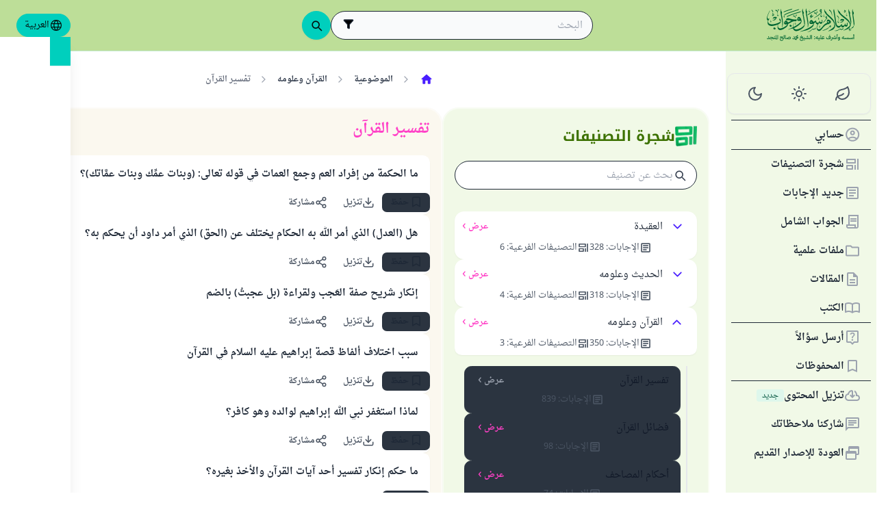

--- FILE ---
content_type: image/svg+xml
request_url: https://files.zadapps.info/m.islamqa.info/next-builds/1.2.332/_next/static/media/Download-android.6432431d.svg
body_size: 16340
content:
<svg width="136" height="40" viewBox="0 0 136 40" fill="none" xmlns="http://www.w3.org/2000/svg">
<path d="M130.824 40H5.82397C3.07397 40 0.823975 37.75 0.823975 35V5C0.823975 2.25 3.07397 0 5.82397 0H130.824C133.574 0 135.824 2.25 135.824 5V35C135.824 37.75 133.574 40 130.824 40Z" fill="black"/>
<path d="M130.824 0H5.82397C3.07397 0 0.823975 2.25 0.823975 5V35C0.823975 37.75 3.07397 40 5.82397 40H130.824C133.574 40 135.824 37.75 135.824 35V5C135.824 2.25 133.574 0 130.824 0ZM130.824 0.799999C133.14 0.799999 135.024 2.6844 135.024 5V35C135.024 37.316 133.14 39.2004 130.824 39.2004H5.82397C3.50837 39.2004 1.62397 37.316 1.62397 35V5C1.62397 2.6844 3.50837 0.799999 5.82397 0.799999H130.824Z" fill="#A6A6A6"/>
<path d="M107.76 30H109.626V17.4988H107.76V30ZM124.567 22.002L122.428 27.4219H122.364L120.144 22.002H118.134L121.463 29.5773L119.565 33.791H121.512L126.642 22.002H124.567ZM113.985 28.5801C113.373 28.5801 112.521 28.2746 112.521 27.5184C112.521 26.5535 113.583 26.1836 114.499 26.1836C115.32 26.1836 115.705 26.3605 116.204 26.602C116.059 27.7598 115.062 28.5801 113.985 28.5801ZM114.21 21.7285C112.859 21.7285 111.46 22.3238 110.881 23.6426L112.537 24.334C112.891 23.6426 113.55 23.4172 114.242 23.4172C115.207 23.4172 116.188 23.9965 116.204 25.0258V25.1543C115.866 24.9613 115.143 24.6719 114.258 24.6719C112.473 24.6719 110.655 25.6527 110.655 27.4863C110.655 29.159 112.119 30.2367 113.759 30.2367C115.014 30.2367 115.705 29.6738 116.14 29.0145H116.204V29.9793H118.005V25.1863C118.005 22.9672 116.349 21.7285 114.21 21.7285ZM102.678 23.5238H100.024V19.2387H102.678C104.073 19.2387 104.865 20.3937 104.865 21.3812C104.865 22.35 104.073 23.5238 102.678 23.5238ZM102.63 17.4988H98.1589V30H100.024V25.2637H102.63C104.698 25.2637 106.731 23.7664 106.731 21.3812C106.731 18.9961 104.698 17.4988 102.63 17.4988ZM78.2489 28.5824C76.9598 28.5824 75.8805 27.5031 75.8805 26.0207C75.8805 24.5227 76.9598 23.427 78.2489 23.427C79.5216 23.427 80.5204 24.5227 80.5204 26.0207C80.5204 27.5031 79.5216 28.5824 78.2489 28.5824ZM80.3915 22.702H80.327C79.9083 22.2027 79.1024 21.7516 78.0876 21.7516C75.961 21.7516 74.0118 23.6203 74.0118 26.0207C74.0118 28.4051 75.961 30.2578 78.0876 30.2578C79.1024 30.2578 79.9083 29.8066 80.327 29.2914H80.3915V29.9035C80.3915 31.5309 79.5216 32.4008 78.12 32.4008C76.9762 32.4008 76.2673 31.5789 75.977 30.8863L74.3501 31.5629C74.8173 32.6906 76.0579 34.0762 78.12 34.0762C80.311 34.0762 82.1637 32.7871 82.1637 29.6457V22.0094H80.3915V22.702ZM83.4524 30H85.3212V17.4984H83.4524V30ZM88.0762 25.8758C88.0278 24.2324 89.3489 23.3949 90.2993 23.3949C91.0409 23.3949 91.6689 23.7652 91.8779 24.2973L88.0762 25.8758ZM93.8759 24.4582C93.5219 23.5074 92.4419 21.7516 90.2348 21.7516C88.0438 21.7516 86.2235 23.4754 86.2235 26.0047C86.2235 28.3891 88.0278 30.2578 90.4442 30.2578C92.3939 30.2578 93.5219 29.0656 93.9889 28.373L92.5389 27.4062C92.0559 28.1152 91.3949 28.5824 90.4442 28.5824C89.4938 28.5824 88.8173 28.1473 88.3821 27.2937L94.0689 24.9414L93.8759 24.4582ZM48.5677 23.0566V24.8609H52.8852C52.7563 25.8758 52.418 26.6168 51.9024 27.1324C51.2743 27.7609 50.2915 28.4535 48.5677 28.4535C45.9094 28.4535 43.8313 26.3109 43.8313 23.6527C43.8313 20.9945 45.9094 18.8516 48.5677 18.8516C50.0016 18.8516 51.0485 19.4156 51.8219 20.1406L53.0946 18.868C52.0153 17.8367 50.5813 17.0473 48.5677 17.0473C44.9266 17.0473 41.8657 20.0117 41.8657 23.6527C41.8657 27.2937 44.9266 30.2578 48.5677 30.2578C50.5333 30.2578 52.0153 29.6137 53.1751 28.4051C54.3673 27.2129 54.738 25.5375 54.738 24.1844C54.738 23.7652 54.7059 23.3789 54.6411 23.0566H48.5677ZM59.6466 28.5824C58.3575 28.5824 57.2458 27.5191 57.2458 26.0047C57.2458 24.4742 58.3575 23.427 59.6466 23.427C60.9352 23.427 62.0469 24.4742 62.0469 26.0047C62.0469 27.5191 60.9352 28.5824 59.6466 28.5824ZM59.6466 21.7516C57.2942 21.7516 55.377 23.5398 55.377 26.0047C55.377 28.4535 57.2942 30.2578 59.6466 30.2578C61.9985 30.2578 63.9157 28.4535 63.9157 26.0047C63.9157 23.5398 61.9985 21.7516 59.6466 21.7516ZM68.9598 28.5824C67.6712 28.5824 66.5594 27.5191 66.5594 26.0047C66.5594 24.4742 67.6712 23.427 68.9598 23.427C70.2485 23.427 71.3602 24.4742 71.3602 26.0047C71.3602 27.5191 70.2485 28.5824 68.9598 28.5824ZM68.9598 21.7516C66.6075 21.7516 64.6907 23.5398 64.6907 26.0047C64.6907 28.4535 66.6075 30.2578 68.9598 30.2578C71.3118 30.2578 73.229 28.4535 73.229 26.0047C73.229 23.5398 71.3118 21.7516 68.9598 21.7516Z" fill="white"/>
<path d="M21.291 19.1742L10.6445 30.4742C10.6449 30.4766 10.6457 30.4785 10.6461 30.4809C10.9726 31.7078 12.0933 32.6113 13.4234 32.6113C13.9551 32.6113 14.4543 32.4676 14.8824 32.2152L14.9164 32.1953L26.9004 25.2801L21.291 19.1742Z" fill="#EB3131"/>
<path d="M32.062 17.2499L32.0518 17.2429L26.878 14.2436L21.0491 19.4304L26.8983 25.2788L32.0448 22.3093C32.9471 21.8222 33.5596 20.871 33.5596 19.7741C33.5596 18.6851 32.9553 17.7386 32.062 17.2499Z" fill="#F6B60B"/>
<path d="M10.644 9.0272C10.58 9.2632 10.5464 9.5104 10.5464 9.7671V29.7347C10.5464 29.9909 10.5796 30.239 10.6444 30.4741L21.6573 19.4632L10.644 9.0272Z" fill="#5778C5"/>
<path d="M21.3697 19.7507L26.8803 14.2417L14.9099 7.30153C14.4748 7.04093 13.967 6.89053 13.4236 6.89053C12.0935 6.89053 10.9713 7.79563 10.6447 9.02413C10.6443 9.02533 10.6443 9.02613 10.6443 9.02723L21.3697 19.7507Z" fill="#3BAD49"/>
<path d="M72.1267 8.49502C71.9549 8.74232 71.7185 9.01062 71.4178 9.30092C71.0916 9.04312 70.8279 8.80482 70.6275 8.58642C71.0037 8.21062 71.2595 7.94192 71.3963 7.78102C71.6287 8.03532 71.872 8.27312 72.1267 8.49502ZM71.251 14.5056C70.6236 14.5056 70.1353 14.3259 69.7842 13.9653C69.4334 13.606 69.2576 13.0962 69.2576 12.4376C69.2576 12.2263 69.2713 12.0271 69.2986 11.8384C69.3252 11.6509 69.3838 11.3763 69.4724 11.0142L69.876 11.111C69.7928 11.4333 69.7517 11.6942 69.7517 11.895C69.7517 12.4321 69.8865 12.8501 70.1553 13.1489C70.4236 13.4481 70.7974 13.5978 71.2771 13.5978C71.822 13.5978 72.3638 13.4653 72.9053 13.2005C73.4463 12.9353 73.8076 12.6095 73.99 12.2228C73.5103 11.1735 73.2705 10.4735 73.2705 10.1228C73.2705 9.93252 73.324 9.76062 73.4314 9.60712C73.5388 9.45322 73.7256 9.29742 73.99 9.13962C74.022 9.39782 74.106 9.87242 74.242 10.563L74.2478 10.606C74.4912 10.7274 74.7576 10.7888 75.0486 10.7888L75.1392 10.8802V11.5353L75.0486 11.6267C74.8006 11.6267 74.5791 11.5817 74.3826 11.4923L74.3982 11.8091C74.3982 12.2603 74.2549 12.6919 73.9685 13.1036C73.6826 13.5153 73.2896 13.8521 72.7928 14.1134C72.2947 14.3747 71.781 14.5056 71.251 14.5056Z" fill="white"/>
<path d="M72.1267 8.49487L72.0447 8.43787C71.8779 8.67767 71.6459 8.94217 71.3482 9.22887L71.4178 9.30077L71.4799 9.22227C71.1564 8.96677 70.8967 8.73157 70.7013 8.51867L70.6275 8.58627L70.6982 8.65697C71.0756 8.28007 71.3318 8.01127 71.4724 7.84527L71.3963 7.78087L71.3224 7.84797C71.5576 8.10547 71.8033 8.34567 72.0611 8.57027L72.1267 8.49487L72.0447 8.43787L72.1267 8.49487L72.1924 8.41947C71.9404 8.19997 71.7002 7.96477 71.4701 7.71327L71.3935 7.62967L71.3201 7.71597C71.1873 7.87267 70.9318 8.14057 70.5568 8.51557L70.4892 8.58357L70.5541 8.65387C70.7592 8.87767 71.0267 9.11907 71.3556 9.37927L71.4244 9.43317L71.4873 9.37267C71.7912 9.07927 72.0318 8.80657 72.2088 8.55227L72.2599 8.47847L72.1924 8.41947L72.1267 8.49487ZM71.251 14.5055V14.4055C70.642 14.4047 70.1857 14.2332 69.8556 13.8953C69.5275 13.559 69.358 13.0793 69.3576 12.4375C69.3576 12.2305 69.3709 12.0359 69.3974 11.8527L69.3978 11.8508L69.3974 11.8523C69.4228 11.6715 69.481 11.398 69.5693 11.0379L69.4724 11.0141L69.449 11.1113L69.8525 11.2082L69.876 11.1109L69.7791 11.0859C69.6947 11.4133 69.6517 11.6809 69.6517 11.8949C69.6513 12.448 69.7916 12.8941 70.0806 13.2156C70.3689 13.5387 70.7779 13.6988 71.2771 13.6977C71.8385 13.6977 72.3963 13.5609 72.949 13.2898C73.5025 13.0187 73.8845 12.6793 74.0803 12.2652L74.1002 12.2234L74.081 12.1812C73.6025 11.1387 73.3674 10.4344 73.3705 10.1227C73.3709 9.95157 73.4174 9.80227 73.5135 9.66407C73.6076 9.52847 73.7834 9.37847 74.0412 9.22537L73.99 9.13947L73.8908 9.15197C73.9236 9.41517 74.008 9.89017 74.1439 10.5824L74.242 10.5629L74.1428 10.5766L74.1486 10.6195L74.156 10.6719L74.2029 10.6953C74.4603 10.8242 74.7435 10.8887 75.0486 10.8887V10.7887L74.9775 10.859L75.0392 10.9211V11.4937L74.9775 11.5559L75.0486 11.6266V11.5266C74.8127 11.5266 74.606 11.484 74.424 11.4012L74.2748 11.3332L74.2982 11.8141L74.3982 11.809H74.2982C74.2978 12.2387 74.1627 12.6484 73.8865 13.0465C73.6103 13.4437 73.231 13.7699 72.7463 14.0246C72.2611 14.2789 71.7646 14.4051 71.251 14.4055V14.5055V14.6055C71.7974 14.6055 72.3283 14.4699 72.8392 14.202C73.3482 13.9344 73.7545 13.5867 74.0506 13.1605C74.3467 12.7352 74.4986 12.2816 74.4982 11.809V11.8066L74.4826 11.4871L74.3826 11.4922L74.3412 11.5832C74.5517 11.6793 74.7885 11.7266 75.0486 11.7266H75.09L75.2103 11.6059L75.2392 11.5766V10.8801V10.8387L75.1193 10.718L75.09 10.6887H75.0486C74.7717 10.6887 74.5217 10.6309 74.2924 10.5164L74.2478 10.6059L74.347 10.5926L74.3412 10.5496L74.3408 10.5465L74.34 10.5437C74.2045 9.85387 74.1209 9.37967 74.0892 9.12727L74.0701 8.97537L73.9388 9.05347C73.6674 9.21597 73.4701 9.37767 73.3494 9.54957C73.2306 9.71907 73.1701 9.91367 73.1705 10.1227C73.1732 10.5129 73.4185 11.2082 73.899 12.2641L73.99 12.2227L73.8998 12.1801C73.7299 12.5395 73.3896 12.8512 72.8611 13.1105C72.3318 13.3695 71.8056 13.4977 71.2771 13.4977C70.8174 13.4965 70.4783 13.3578 70.2295 13.082C69.9814 12.8062 69.8521 12.4164 69.8517 11.8949C69.8517 11.7078 69.8908 11.4531 69.9724 11.1359L69.9978 11.0371L69.4959 10.9168L69.399 10.8937L69.3752 10.9902C69.2861 11.3539 69.2267 11.6305 69.1998 11.8246V11.8238C69.1717 12.0176 69.1576 12.2219 69.1576 12.4375C69.1568 13.1129 69.3392 13.6531 69.7123 14.0352C70.0849 14.418 70.6056 14.6062 71.251 14.6055V14.5055Z" fill="white"/>
<path d="M78.7959 10.7888C78.781 10.3341 78.6951 9.89891 78.5381 9.48331C78.3806 9.06811 78.2244 8.86061 78.0713 8.86061C77.9303 8.86061 77.8006 8.90171 77.6787 8.98411C77.5564 9.06651 77.4353 9.19351 77.3135 9.36531C77.1912 9.53721 77.0271 9.82711 76.8189 10.2356C77.3345 10.5181 77.9939 10.7028 78.7959 10.7888ZM75.1006 11.6267L75.0088 11.5353V10.8802L75.1006 10.7888C75.3799 10.7888 75.615 10.7212 75.8064 10.5876C75.9978 10.4528 76.1638 10.2481 76.3037 9.97241L76.5244 9.53171C76.8064 8.93021 77.083 8.50601 77.3533 8.25911C77.6236 8.01181 77.9209 7.88841 78.2428 7.88841C78.458 7.88841 78.6717 8.01921 78.8845 8.28061C79.0974 8.54151 79.2693 8.87861 79.4002 9.28991C79.531 9.70171 79.5967 10.0993 79.5967 10.4825C79.5967 10.7079 79.5545 10.9134 79.4724 11.0974C79.3904 11.2817 79.2451 11.4579 79.0381 11.6267C78.5967 11.6267 78.1287 11.5653 77.6326 11.4438C77.1365 11.3224 76.7224 11.1646 76.3892 10.9712C76.2178 11.204 76.0303 11.3716 75.8252 11.4731C75.622 11.5759 75.3799 11.6267 75.1006 11.6267Z" fill="white"/>
<path d="M78.7959 10.7887L78.8955 10.7855C78.8806 10.3203 78.7928 9.87376 78.6314 9.44796C78.4654 9.03006 78.3232 8.77886 78.0713 8.76046C77.9107 8.76016 77.7588 8.80816 77.6224 8.90116C77.4865 8.99336 77.3584 9.12886 77.2318 9.30736C77.1041 9.48746 76.9392 9.77966 76.7299 10.1898L76.6861 10.2766L76.7709 10.323C77.3021 10.6141 77.974 10.8012 78.7849 10.8879L78.8994 10.9004L78.8955 10.7855L78.7959 10.7887L78.8064 10.6891C78.0138 10.6043 77.3674 10.4219 76.8674 10.1477L76.8189 10.2355L76.9084 10.2809C77.115 9.87456 77.2787 9.58666 77.3947 9.42296C77.5123 9.25736 77.6263 9.13946 77.7345 9.06676C77.8424 8.99406 77.9502 8.96046 78.0713 8.96046C78.1256 8.94176 78.2959 9.10546 78.4443 9.51866C78.5974 9.92376 78.6814 10.3477 78.6959 10.7918L78.7959 10.7887L78.8064 10.6891L78.7959 10.7887ZM75.1006 11.6266L75.1709 11.5555L75.1088 11.4937V10.9215L75.1709 10.8594L75.1006 10.7887V10.8887C75.3955 10.8887 75.6533 10.8164 75.8638 10.6695V10.6691C76.0724 10.5223 76.2478 10.3035 76.3928 10.0172L76.6135 9.57656L76.6142 9.57536L76.6146 9.57416C76.8935 8.97886 77.1666 8.56406 77.4209 8.33236C77.6775 8.09916 77.9467 7.98866 78.2428 7.98826C78.4138 7.98746 78.6029 8.09336 78.8068 8.34336C79.0099 8.59256 79.1767 8.91756 79.3049 9.32026C79.433 9.72336 79.4963 10.1105 79.4967 10.4824C79.4963 10.6957 79.4568 10.8859 79.381 11.0566C79.3076 11.2223 79.1732 11.3875 78.9748 11.5488L79.0381 11.6266V11.5266C78.6056 11.5266 78.1459 11.4668 77.6564 11.3469C77.1674 11.227 76.7619 11.0719 76.4396 10.8848L76.3623 10.8398L76.3092 10.9117C76.1439 11.1355 75.9681 11.2906 75.7806 11.3836L75.7799 11.384C75.5935 11.4777 75.3678 11.5266 75.1006 11.5266V11.6266L75.1709 11.5555L75.1006 11.6266V11.7266C75.3916 11.7266 75.6502 11.6734 75.8701 11.5625L75.8693 11.5629C76.092 11.4523 76.2912 11.2727 76.4701 11.0305L76.3892 10.9711L76.3392 11.0578C76.683 11.257 77.1056 11.4176 77.6088 11.541C78.1115 11.6641 78.5873 11.7266 79.0381 11.7266H79.0732L79.101 11.7039C79.3166 11.5285 79.4732 11.341 79.5638 11.1379C79.6521 10.9402 79.6967 10.7203 79.6967 10.4824C79.6967 10.0879 79.6291 9.68006 79.4955 9.25976C79.3619 8.83906 79.1849 8.49056 78.9623 8.21716C78.7404 7.94446 78.5013 7.78906 78.2428 7.78826C77.8943 7.78746 77.5701 7.92416 77.2857 8.18516C76.999 8.44766 76.7193 8.88116 76.4338 9.48946L76.5244 9.53156L76.4349 9.48666L76.2142 9.92726V9.92696C76.0799 10.1926 75.9232 10.3828 75.749 10.5055C75.5767 10.6258 75.3638 10.6883 75.1006 10.6887H75.0592L74.9381 10.809L74.9088 10.8383V11.5352V11.5766L75.0299 11.6973L75.0592 11.7266H75.1006V11.6266Z" fill="white"/>
<path d="M83.8227 9.67161C84.1169 9.92201 84.443 10.0884 84.8012 10.1708C85.1591 10.2536 85.5544 10.2981 85.988 10.3052L85.704 8.53291L85.6977 8.51141C84.8212 8.81221 84.1962 9.19891 83.8227 9.67161ZM85.6059 11.197C85.2055 11.161 84.9302 11.1263 84.7802 11.0923C84.6298 11.0583 84.4723 11.0099 84.3094 10.947C84.1462 10.8845 83.9794 10.8048 83.8075 10.7079C83.6352 10.6114 83.5055 10.5181 83.4177 10.4286L83.2856 10.1817C83.2856 10.0853 83.3356 9.91851 83.4344 9.68211C83.5329 9.44581 83.6137 9.27201 83.6786 9.16101C83.7895 8.95711 84.0317 8.72201 84.4059 8.45481C84.7802 8.18801 85.1762 7.97081 85.5966 7.80241L85.5583 7.50171C85.8122 7.27281 86.079 7.08061 86.3583 6.92711L86.4606 10.4985C86.7934 10.6919 87.1747 10.7888 87.6044 10.7888L87.6962 10.8802V11.5353L87.6044 11.6267C87.1606 11.6267 86.8005 11.5435 86.5251 11.3767C86.2497 11.2106 86.0907 10.9747 86.0473 10.6704L86.0094 10.4396L85.6059 11.197Z" fill="white"/>
<path d="M83.8228 9.67146L83.7584 9.74766C84.0631 10.0074 84.4049 10.1824 84.7791 10.2684C85.1447 10.3527 85.547 10.3977 85.9865 10.4051L86.1056 10.407L85.8017 8.51126L85.7943 8.48476L85.7666 8.38196L85.6658 8.41636C84.7783 8.72146 84.1353 9.11476 83.7443 9.60936L83.6849 9.68516L83.7584 9.74766L83.8228 9.67146L83.9013 9.73316C84.2564 9.28276 84.8642 8.90266 85.7306 8.60586L85.6978 8.51126L85.6013 8.53746L85.606 8.55386L85.8892 10.3211L85.9881 10.3051L85.9896 10.2051C85.5619 10.198 85.1732 10.1539 84.824 10.0734C84.4814 9.99446 84.1709 9.83626 83.8881 9.59526L83.8228 9.67146L83.9013 9.73316L83.8228 9.67146ZM85.606 11.1969L85.615 11.0973C85.217 11.0617 84.9424 11.0266 84.8017 10.9945C84.6568 10.9617 84.5045 10.9148 84.3455 10.8535H84.3451C84.1873 10.793 84.0248 10.7156 83.8564 10.6207C83.6896 10.5273 83.5666 10.4379 83.4888 10.3586L83.4178 10.4285L83.506 10.3816L83.374 10.1348L83.2857 10.1816H83.3857C83.3842 10.1164 83.4291 9.95116 83.5267 9.72066C83.6244 9.48626 83.7049 9.31476 83.765 9.21126L83.7654 9.21046L83.7662 9.20896C83.8631 9.02886 84.0959 8.79796 84.4642 8.53586C84.8318 8.27376 85.2213 8.06046 85.6338 7.89486L85.7053 7.86636L85.6576 7.48906L85.5584 7.50156L85.6252 7.57576C85.874 7.35156 86.1345 7.16406 86.4064 7.01446L86.3584 6.92696L86.2584 6.92966L86.3623 10.557L86.4103 10.5852C86.7595 10.7879 87.1595 10.8887 87.6045 10.8887V10.7887L87.5338 10.8594L87.5963 10.9215V11.4937L87.5338 11.5555L87.6045 11.6266V11.5266C87.1728 11.5266 86.8314 11.4453 86.5771 11.291L86.5767 11.2906C86.3232 11.1363 86.1873 10.9332 86.1467 10.6562V10.6551L86.1084 10.423L86.0599 10.1316L85.5181 11.1496L85.606 11.1969L85.615 11.0973L85.606 11.1969L85.6943 11.2437L86.0978 10.4863L86.0095 10.4395L85.9107 10.4559L85.949 10.6867L86.0474 10.6703L85.9486 10.6844C85.9939 11.016 86.1763 11.2848 86.4736 11.4621H86.4732C86.7697 11.6414 87.1486 11.7266 87.6045 11.7266H87.6455L87.7666 11.6062L87.7963 11.5766V10.8801V10.8383L87.6748 10.7176L87.6455 10.6887H87.6045C87.1892 10.6883 86.8275 10.5957 86.5107 10.4121L86.4607 10.4984L86.5607 10.4957L86.4533 6.76016L86.3099 6.83906C86.0232 6.99686 85.7506 7.19336 85.4916 7.42726L85.4525 7.46206L85.497 7.81476L85.5967 7.80226L85.5592 7.70936C85.1318 7.88086 84.7283 8.10196 84.3478 8.37296C83.9681 8.64526 83.7166 8.88476 83.5908 9.11326L83.6787 9.16086L83.592 9.11086C83.5232 9.22926 83.4416 9.40506 83.342 9.64366C83.2424 9.88586 83.1877 10.0535 83.1857 10.1816V10.2066L83.3295 10.4758L83.3361 10.4887L83.3467 10.4988C83.4443 10.5984 83.5814 10.6953 83.7584 10.7953C83.9338 10.8937 84.1053 10.9758 84.2736 11.0402H84.2732C84.4404 11.1047 84.6021 11.1543 84.758 11.1898C84.9185 11.2258 85.1947 11.2605 85.5974 11.2965L85.6635 11.3023L85.6943 11.2437L85.606 11.1969Z" fill="white"/>
<path d="M91.274 12.8617C91.141 13.0691 90.921 13.3184 90.6131 13.6082C90.2947 13.3539 90.0525 13.1305 89.8877 12.9371C90.0525 12.7867 90.2888 12.5395 90.5967 12.1957C90.6607 12.2676 90.887 12.4895 91.274 12.8617ZM89.6138 13.0176C89.481 13.2289 89.2642 13.4797 88.9635 13.7695C88.6345 13.5043 88.3916 13.2809 88.2334 13.098C88.4263 12.9187 88.6631 12.6719 88.9424 12.357C89.0064 12.4246 89.231 12.6449 89.6138 13.0176ZM90.5967 9.12343C90.697 9.12343 90.7869 9.15233 90.866 9.20943C90.7334 9.52813 90.617 9.79493 90.5166 10.0098C90.4158 10.2246 90.3553 10.3445 90.3338 10.3695C90.5806 10.5273 90.8111 10.6363 91.024 10.6973C91.237 10.7582 91.469 10.7887 91.72 10.7887L91.811 10.8801V11.5352L91.72 11.6266C91.043 11.6266 90.4627 11.4137 89.9795 10.9871L89.8013 11.2234C89.7271 11.3062 89.4607 11.3937 89.0049 11.4867C88.5474 11.5801 88.0994 11.6266 87.6592 11.6266L87.5674 11.5352V10.8801L87.6592 10.7887C88.1138 10.7887 88.4998 10.7691 88.8162 10.7297C89.1338 10.6898 89.3572 10.6238 89.4881 10.5309C89.6189 10.4375 89.8111 10.1461 90.065 9.65553L90.2588 9.30083C90.3228 9.18243 90.4361 9.12343 90.5967 9.12343Z" fill="white"/>
<path d="M91.274 12.8616L91.19 12.8077C91.065 13.0038 90.849 13.2487 90.5443 13.5354L90.6131 13.6081L90.6756 13.5304C90.3603 13.2784 90.122 13.0577 89.9635 12.8722L89.8877 12.937L89.9549 13.0108C90.1248 12.8558 90.3623 12.6073 90.6709 12.2624L90.5967 12.1956L90.522 12.2624C90.5928 12.3409 90.817 12.5601 91.205 12.9339L91.274 12.8616L91.19 12.8077L91.274 12.8616L91.344 12.7897C90.958 12.4183 90.7291 12.194 90.6709 12.1288L90.5963 12.046L90.522 12.1288C90.2158 12.4714 89.9803 12.7171 89.8201 12.8632L89.7486 12.928L89.8115 13.0019C89.983 13.2026 90.2291 13.4296 90.5506 13.6862L90.6185 13.7405L90.6818 13.6811C90.993 13.3878 91.218 13.1347 91.358 12.9155L91.403 12.8468L91.344 12.7897L91.274 12.8616ZM89.6138 13.0175L89.5295 12.9644C89.4037 13.1647 89.1916 13.4108 88.8943 13.6976L88.9635 13.7694L89.0263 13.6917C88.7002 13.4288 88.4603 13.2077 88.3088 13.0327L88.2334 13.0979L88.301 13.1714C88.4982 12.9886 88.7361 12.7397 89.017 12.4233L88.9424 12.3569L88.8697 12.4257C88.9377 12.4972 89.1607 12.7159 89.5443 13.089L89.6138 13.0175L89.5295 12.9644L89.6138 13.0175L89.6838 12.9456C89.3013 12.5737 89.0756 12.3522 89.0146 12.2882L88.9396 12.2089L88.8674 12.2905C88.5892 12.6038 88.3549 12.8491 88.165 13.0245L88.0943 13.0905L88.1576 13.1636C88.3224 13.3538 88.5689 13.58 88.901 13.8472L88.9697 13.9026L89.033 13.8413C89.3373 13.5479 89.5588 13.2933 89.6986 13.0706L89.7416 13.0022L89.6838 12.9456L89.6138 13.0175ZM90.5967 9.12329V9.22329L90.8076 9.29049L90.866 9.20929L90.7736 9.17099C90.6412 9.48899 90.5256 9.75459 90.426 9.96749C90.376 10.0741 90.3357 10.1573 90.306 10.2155L90.2701 10.2839L90.2595 10.3019L90.2568 10.3054L90.272 10.3163L90.258 10.3042L90.2568 10.3054L90.272 10.3163L90.258 10.3042L90.1826 10.3917L90.2799 10.4538C90.5334 10.6155 90.7717 10.7288 90.997 10.7933C91.22 10.8573 91.461 10.8886 91.72 10.8886V10.7886L91.649 10.8593L91.711 10.9214V11.4936L91.649 11.5554L91.72 11.6265V11.5265C91.064 11.5257 90.5119 11.3226 90.0455 10.912L89.9642 10.8405L89.7217 11.1636L89.8013 11.2233L89.7271 11.1565C89.7053 11.1956 89.4326 11.3026 88.9845 11.3886C88.5338 11.4808 88.0924 11.5265 87.6592 11.5265V11.6265L87.7295 11.5554L87.6674 11.4936V10.9214L87.7295 10.8593L87.6592 10.7886V10.8886C88.117 10.8886 88.5064 10.869 88.8287 10.8284C89.1537 10.787 89.3892 10.7226 89.5463 10.612C89.7107 10.4897 89.8947 10.1972 90.1541 9.70109L90.065 9.65539L90.1529 9.70299L90.3463 9.34869C90.3951 9.26509 90.4592 9.22649 90.5967 9.22329V9.12329V9.02329C90.4135 9.02019 90.2513 9.10029 90.1709 9.25259L89.9775 9.60729L89.9767 9.60849L89.9763 9.60929C89.7279 10.0944 89.5271 10.3851 89.4299 10.4491C89.3252 10.5253 89.1135 10.5925 88.8037 10.6304C88.4931 10.669 88.1111 10.6886 87.6592 10.6886H87.6178L87.4967 10.8089L87.4674 10.8382V11.5351V11.5765L87.5885 11.6972L87.6178 11.7265H87.6592C88.1064 11.7265 88.5615 11.6792 89.0248 11.5847C89.4888 11.4843 89.7494 11.4163 89.876 11.2905L89.8787 11.287L90.0592 11.0472L89.9795 10.987L89.9131 11.062C90.4135 11.5046 91.022 11.7272 91.72 11.7265H91.761L91.882 11.6061L91.911 11.5765V10.88V10.8382L91.79 10.7175L91.761 10.6886H91.72C91.477 10.6886 91.255 10.6593 91.052 10.6011C90.851 10.5436 90.6287 10.439 90.3877 10.2851L90.3338 10.3694L90.4095 10.4351L90.4845 10.3061C90.5158 10.2444 90.5564 10.1601 90.6068 10.0522C90.7084 9.83539 90.825 9.56749 90.958 9.24789L90.989 9.17449L90.925 9.12839C90.829 9.05929 90.7162 9.02289 90.5967 9.02329V9.12329Z" fill="white"/>
<path d="M91.889 11.6267L91.798 11.5353V10.8802L91.889 10.7888C92.304 10.7888 92.706 10.6938 93.093 10.504C92.996 9.73061 92.88 8.33761 92.743 6.32551L92.636 4.85911C92.854 4.63331 93.101 4.42941 93.378 4.24661C93.424 5.25281 93.462 6.83371 93.49 8.98961L93.528 10.4985C93.86 10.6919 94.242 10.7888 94.672 10.7888L94.768 10.8802V11.5353L94.672 11.6267C94.135 11.6267 93.714 11.4958 93.409 11.2345C93.141 11.3849 92.899 11.488 92.684 11.5435C92.47 11.5985 92.205 11.6267 91.889 11.6267Z" fill="white"/>
<path d="M91.889 11.6266L91.96 11.5555L91.898 11.4937V10.9215L91.96 10.8594L91.889 10.7887V10.8887C92.32 10.8887 92.737 10.7898 93.137 10.5937L93.201 10.5621L93.192 10.4914C93.096 9.72266 92.979 8.32966 92.843 6.31836L92.735 4.85156L92.636 4.85896L92.707 4.92846C92.921 4.70816 93.162 4.50896 93.433 4.33006L93.378 4.24646L93.278 4.25116C93.324 5.25546 93.362 6.83546 93.39 8.99056L93.43 10.557L93.478 10.5848C93.826 10.7879 94.227 10.8887 94.672 10.8887V10.7887L94.603 10.8613L94.668 10.923V11.4922L94.603 11.5539L94.672 11.6266V11.5266C94.15 11.5262 93.756 11.4 93.474 11.1586L93.421 11.1129L93.36 11.1473C93.098 11.2945 92.863 11.3941 92.659 11.4469C92.456 11.4988 92.199 11.5266 91.889 11.5266V11.6266L91.96 11.5555L91.889 11.6266V11.7266C92.211 11.7266 92.483 11.6984 92.709 11.6402C92.936 11.5816 93.185 11.475 93.458 11.3215L93.409 11.2344L93.344 11.3102C93.671 11.591 94.119 11.727 94.672 11.7266H94.711L94.837 11.6078L94.868 11.5781V10.8801V10.8367L94.74 10.716L94.711 10.6887H94.672C94.257 10.6883 93.894 10.5957 93.578 10.4121L93.528 10.4984L93.628 10.4961L93.59 8.98666L93.49 8.98946L93.59 8.98786C93.562 6.83156 93.524 5.25036 93.478 4.24216L93.47 4.06596L93.323 4.16326C93.04 4.34956 92.788 4.55816 92.564 4.78946L92.532 4.82146L92.643 6.33236V6.33196C92.78 8.34486 92.896 9.73866 92.993 10.5164L93.093 10.5039L93.048 10.4141C92.674 10.5977 92.289 10.6887 91.889 10.6887H91.848L91.727 10.809L91.698 10.8383V11.5352V11.5766L91.819 11.6973L91.848 11.7266H91.889V11.6266Z" fill="white"/>
<path d="M94.728 11.6267L94.637 11.5353V10.8802L94.728 10.7888C95.201 10.7888 95.658 10.7778 96.097 10.7563C95.923 10.6415 95.769 10.4845 95.638 10.2837C95.508 10.0829 95.443 9.87001 95.443 9.64461C95.443 9.33291 95.528 9.00561 95.698 8.66181C95.868 8.31811 96.088 8.04071 96.355 7.82901C96.625 7.61771 96.905 7.51221 97.199 7.51221C97.453 7.51221 97.697 7.57591 97.929 7.70281C98.162 7.83021 98.432 8.02781 98.74 8.29661L98.547 8.64541C98.258 8.53491 98.046 8.46491 97.914 8.43601C97.781 8.40711 97.636 8.39311 97.478 8.39311C97.027 8.39311 96.556 8.52741 96.066 8.79581C96.066 9.11101 96.141 9.39851 96.294 9.65791C96.446 9.91771 96.668 10.1263 96.957 10.2837C97.248 10.4415 97.59 10.531 97.983 10.5524C98.262 10.495 98.529 10.4263 98.783 10.3454C99.038 10.2653 99.394 10.1353 99.852 9.95631C99.953 10.0493 100.003 10.1798 100.003 10.3481L99.992 10.461C99.949 10.7079 99.797 10.8638 99.535 10.9282C98.662 11.1466 98.001 11.2966 97.553 11.3767C97.106 11.4575 96.646 11.5192 96.176 11.5622C95.705 11.6052 95.222 11.6267 94.728 11.6267Z" fill="white"/>
<path d="M94.728 11.6266L94.799 11.5555L94.736 11.4937V10.9215L94.799 10.8594L94.728 10.7887V10.8887C95.202 10.8887 95.661 10.8777 96.102 10.8562L96.409 10.841L96.152 10.6727C95.99 10.5664 95.847 10.4199 95.722 10.2289C95.601 10.0426 95.543 9.85116 95.543 9.64446C95.543 9.35156 95.623 9.03906 95.788 8.70586C95.952 8.37376 96.162 8.10896 96.417 7.90736V7.90776C96.673 7.70736 96.93 7.61246 97.199 7.61206C97.436 7.61246 97.663 7.67106 97.882 7.79016H97.881C98.104 7.91246 98.37 8.10616 98.674 8.37186L98.74 8.29646L98.653 8.24796L98.459 8.59726L98.547 8.64526L98.582 8.55196C98.291 8.44016 98.077 8.36946 97.935 8.33826C97.794 8.30776 97.642 8.29296 97.478 8.29296C97.007 8.29296 96.519 8.43356 96.018 8.70816L95.966 8.73666V8.79566C95.966 9.12656 96.046 9.43356 96.208 9.70856C96.369 9.98476 96.606 10.2066 96.909 10.3715L96.91 10.3719L96.909 10.3715C97.215 10.5375 97.572 10.6301 97.978 10.652L97.991 10.6527L98.003 10.6504C98.286 10.5926 98.556 10.5227 98.813 10.4406C99.072 10.3594 99.43 10.2289 99.889 10.0492L99.852 9.95616L99.784 10.0293C99.861 10.102 99.902 10.1984 99.903 10.348H100.003L99.903 10.3387L99.892 10.4516L99.992 10.4609L99.893 10.4437C99.852 10.6562 99.745 10.7687 99.511 10.8312C98.639 11.0492 97.979 11.1988 97.536 11.2781C97.091 11.3586 96.634 11.4195 96.166 11.4625C95.699 11.5051 95.22 11.5266 94.728 11.5266V11.6266L94.799 11.5555L94.728 11.6266V11.7266C95.225 11.7266 95.711 11.7051 96.185 11.6617C96.658 11.6184 97.121 11.5566 97.571 11.475C98.023 11.3941 98.685 11.2437 99.559 11.0254C99.849 10.9586 100.046 10.7598 100.09 10.4781L100.091 10.4742L100.102 10.3574L100.103 10.3527V10.348C100.104 10.1609 100.044 9.99686 99.92 9.88276L99.874 9.84016L99.816 9.86286C99.359 10.0418 99.004 10.1711 98.753 10.2496V10.25C98.502 10.3297 98.239 10.3977 97.963 10.4543L97.983 10.5523L97.989 10.4523C97.607 10.4316 97.28 10.3453 97.004 10.1957H97.005C96.729 10.0453 96.523 9.85036 96.38 9.60696C96.237 9.36326 96.166 9.09486 96.166 8.79566H96.066L96.114 8.88356C96.593 8.62106 97.047 8.49296 97.478 8.49296C97.63 8.49296 97.768 8.50656 97.893 8.53396C98.014 8.56016 98.224 8.62886 98.511 8.73906L98.592 8.76986L98.827 8.34486L98.867 8.27416L98.806 8.22106C98.495 7.94916 98.219 7.74766 97.978 7.61476H97.977C97.732 7.48046 97.47 7.41206 97.199 7.41206C96.881 7.41166 96.576 7.52806 96.294 7.75036L96.291 7.75196L96.293 7.75076C96.013 7.97186 95.784 8.26206 95.608 8.61716C95.433 8.97146 95.343 9.31446 95.343 9.64446C95.343 9.88946 95.414 10.1234 95.555 10.3383C95.692 10.5488 95.855 10.7168 96.043 10.8398L96.097 10.7562L96.093 10.6566C95.655 10.6777 95.199 10.6887 94.728 10.6887H94.687L94.566 10.809L94.536 10.8383V11.5352V11.5766L94.658 11.6973L94.687 11.7266H94.728V11.6266Z" fill="white"/>
<path d="M108.161 12.2228L107.882 10.445C107.571 8.58292 107.366 7.28562 107.267 6.55322C107.169 5.82162 107.12 5.33922 107.12 5.10602C107.12 4.85911 107.177 4.66772 107.292 4.53132C107.406 4.39502 107.589 4.30052 107.839 4.24662L107.872 4.37552C107.882 4.41492 108.002 4.80711 108.231 5.55211L107.973 5.77742L107.995 5.94932L108.354 9.20952C108.419 9.68562 108.468 10.1423 108.5 10.579L108.505 10.6009C108.741 10.7263 109.011 10.7888 109.311 10.7888L109.402 10.8802V11.5353L109.311 11.6267C109.046 11.6267 108.796 11.5677 108.559 11.4493L108.569 11.8091C108.569 12.2638 108.428 12.6974 108.145 13.1091C107.862 13.5204 107.473 13.8563 106.979 14.1157C106.485 14.3755 105.975 14.5056 105.449 14.5056C104.822 14.5056 104.334 14.3259 103.983 13.9653C103.632 13.606 103.456 13.0962 103.456 12.4376C103.456 12.2263 103.47 12.0271 103.497 11.8384C103.523 11.6509 103.582 11.3763 103.671 11.0142L104.074 11.111C103.992 11.4333 103.95 11.6942 103.95 11.895C103.95 12.4321 104.085 12.8501 104.353 13.1489C104.622 13.4481 104.996 13.5978 105.475 13.5978C105.823 13.5978 106.184 13.5368 106.561 13.4149C106.936 13.2935 107.268 13.1271 107.554 12.9157C107.841 12.704 108.044 12.4731 108.161 12.2228Z" fill="white"/>
<path d="M108.161 12.2227L108.26 12.207L107.98 10.4293V10.4285C107.67 8.56717 107.465 7.26987 107.366 6.53977C107.268 5.81017 107.22 5.32697 107.22 5.10587C107.22 4.87297 107.273 4.70817 107.368 4.59567V4.59527C107.463 4.48237 107.623 4.39527 107.86 4.34447L107.839 4.24647L107.742 4.27147L107.775 4.40037L107.872 4.37537L107.775 4.39957C107.787 4.44877 107.906 4.83437 108.136 5.58117L108.231 5.55197L108.165 5.47657L107.908 5.70197L107.868 5.73707L107.896 5.96087L108.255 9.22147V9.22297C108.319 9.69727 108.368 10.1516 108.4 10.5863L108.401 10.5941L108.407 10.6227L108.417 10.6676L108.458 10.6891C108.71 10.823 108.997 10.8887 109.311 10.8887V10.7887L109.24 10.859L109.302 10.9211V11.4937L109.24 11.5559L109.311 11.6266V11.5266C109.061 11.5262 108.827 11.4711 108.604 11.3598L108.455 11.2852L108.469 11.8117L108.569 11.809H108.469C108.469 12.243 108.336 12.6547 108.063 13.0523C107.789 13.4492 107.415 13.7742 106.933 14.0273C106.451 14.2801 105.959 14.4051 105.449 14.4055C104.84 14.4047 104.384 14.2332 104.055 13.8957V13.8953C103.726 13.5586 103.556 13.0793 103.556 12.4375C103.556 12.2305 103.569 12.0359 103.596 11.8527V11.8504V11.8523C103.621 11.6715 103.679 11.398 103.768 11.0379L103.671 11.0141L103.647 11.1113L104.051 11.2082L104.074 11.1109L103.977 11.0863C103.894 11.4133 103.85 11.6805 103.85 11.8949C103.85 12.448 103.99 12.8941 104.279 13.2156C104.567 13.5387 104.976 13.6988 105.475 13.6977C105.835 13.6977 106.207 13.6344 106.592 13.5102C106.976 13.3855 107.318 13.2145 107.614 12.9961C107.91 12.7773 108.125 12.5348 108.251 12.2648L108.264 12.2371L108.26 12.207L108.161 12.2227L108.07 12.1805C107.962 12.4117 107.772 12.6309 107.495 12.8352C107.218 13.0395 106.896 13.2012 106.53 13.3199C106.162 13.4387 105.811 13.4977 105.475 13.4977C105.016 13.4965 104.676 13.3578 104.428 13.082C104.18 12.8062 104.05 12.4164 104.05 11.8949C104.05 11.7082 104.09 11.4531 104.171 11.1355L104.196 11.0371L103.694 10.9168L103.597 10.8937L103.574 10.9902C103.484 11.3539 103.425 11.6305 103.398 11.8246V11.8238C103.37 12.0176 103.356 12.2219 103.356 12.4375C103.355 13.1129 103.538 13.6531 103.912 14.0352C104.283 14.418 104.804 14.6062 105.449 14.6055C105.992 14.6055 106.519 14.4707 107.026 14.2043C107.532 13.9387 107.935 13.5914 108.228 13.1656C108.521 12.7398 108.669 12.2844 108.669 11.809V11.8078L108.659 11.4465L108.559 11.4492L108.515 11.5387C108.764 11.6637 109.031 11.7266 109.311 11.7266H109.353L109.473 11.6059L109.502 11.5766V10.8801V10.8387L109.382 10.718L109.353 10.6887H109.311C109.024 10.6887 108.772 10.6293 108.552 10.5121L108.505 10.6008L108.602 10.5785L108.597 10.557L108.5 10.5789L108.6 10.5719C108.567 10.1324 108.518 9.67377 108.453 9.19607L108.354 9.20937L108.454 9.19837L108.094 5.93747L108.079 5.81757L108.297 5.62697L108.346 5.58437L108.327 5.52227C108.098 4.78007 107.976 4.38087 107.969 4.35157V4.35037L107.935 4.22147L107.912 4.12847L107.818 4.14877C107.555 4.20547 107.349 4.30737 107.215 4.46717V4.46677C107.08 4.62697 107.02 4.84447 107.02 5.10587C107.02 5.35077 107.069 5.83237 107.168 6.56637C107.267 7.30157 107.472 8.59877 107.783 10.4613V10.4602L108.062 12.2383L108.161 12.2227L108.07 12.1805L108.161 12.2227Z" fill="white"/>
<path d="M113.833 10.7888C114.789 10.7888 115.768 10.4751 116.77 9.84851C116.549 9.46181 116.282 9.16031 115.97 8.94381C115.659 8.72711 115.351 8.61881 115.047 8.61881C114.699 8.61881 114.286 8.78761 113.805 9.12671C113.326 9.46461 112.805 9.96491 112.243 10.6274C112.816 10.7349 113.345 10.7888 113.833 10.7888ZM118.012 11.6267C117.7 11.6267 117.39 11.5642 117.083 11.4388C116.774 11.313 116.522 11.1485 116.325 10.9442C115.999 11.156 115.6 11.3224 115.13 11.4438C114.659 11.5653 114.189 11.6267 113.72 11.6267C113.19 11.6267 112.645 11.5692 112.087 11.4548C111.528 11.3399 111.085 11.1915 110.755 11.0091L110.567 11.2235C110.324 11.4923 109.923 11.6267 109.364 11.6267L109.272 11.5353V10.8802L109.364 10.7888C109.693 10.7888 109.955 10.7286 110.148 10.6091C110.342 10.4888 110.537 10.2567 110.733 9.91341L110.905 9.60711C110.981 9.47821 111.097 9.41381 111.255 9.41381C111.358 9.41381 111.444 9.44781 111.512 9.51571C111.358 9.88841 111.249 10.1423 111.184 10.2782C111.364 10.3646 111.547 10.436 111.733 10.4935C113.137 8.63131 114.333 7.70051 115.321 7.70051C115.528 7.70051 115.784 7.78451 116.089 7.95281C116.393 8.12121 116.665 8.33761 116.905 8.60241C117.145 8.86771 117.264 9.10011 117.264 9.30091C117.264 9.74461 117.124 10.1407 116.841 10.488C117.174 10.6888 117.564 10.7888 118.012 10.7888L118.108 10.8802V11.5353L118.012 11.6267Z" fill="white"/>
<path d="M113.833 10.7887V10.8887C114.811 10.8887 115.81 10.5676 116.823 9.93316L116.905 9.88236L116.857 9.79876C116.629 9.40156 116.353 9.08786 116.028 8.86166C115.704 8.63626 115.376 8.51836 115.047 8.51866C114.666 8.51946 114.237 8.69996 113.748 9.04446C113.258 9.38976 112.733 9.89606 112.167 10.5629L112.055 10.6941L112.225 10.7258C112.803 10.834 113.338 10.8887 113.833 10.8887V10.7887V10.6887C113.353 10.6887 112.83 10.6355 112.261 10.5293L112.243 10.6273L112.319 10.6922C112.878 10.034 113.394 9.53906 113.863 9.20816C114.334 8.87496 114.732 8.71756 115.047 8.71866C115.327 8.71866 115.614 8.81796 115.913 9.02576C116.211 9.23236 116.468 9.52226 116.684 9.89836L116.77 9.84836L116.717 9.76366C115.727 10.3828 114.767 10.6887 113.833 10.6887V10.7887ZM118.012 11.6266V11.5266C117.713 11.5266 117.417 11.4668 117.121 11.3457C116.822 11.2246 116.583 11.0676 116.397 10.8746L116.34 10.8156L116.271 10.8605C115.956 11.0648 115.567 11.2277 115.105 11.3469C114.642 11.4664 114.181 11.5266 113.72 11.5266C113.197 11.5266 112.659 11.4699 112.107 11.3566C111.555 11.2434 111.12 11.0969 110.803 10.9215L110.732 10.882L110.492 11.1578L110.567 11.2234L110.493 11.1566C110.278 11.3953 109.908 11.5262 109.364 11.5266V11.6266L109.435 11.5555L109.372 11.4937V10.9215L109.435 10.8594L109.364 10.7887V10.8887C109.705 10.8883 109.985 10.827 110.201 10.6937C110.417 10.5586 110.619 10.3141 110.82 9.96286L110.821 9.96126L110.992 9.65586L110.905 9.60696L110.991 9.65776C111.054 9.55696 111.125 9.51636 111.255 9.51366L111.442 9.58666L111.512 9.51556L111.42 9.47726C111.266 9.84916 111.157 10.1027 111.094 10.2355L111.051 10.3258L111.141 10.3684C111.325 10.4566 111.512 10.5301 111.704 10.5887L111.771 10.6094L111.813 10.5535C113.208 8.69686 114.399 7.79336 115.321 7.80036C115.501 7.79956 115.744 7.87576 116.04 8.04016C116.335 8.20306 116.598 8.41206 116.831 8.66946C117.064 8.92576 117.166 9.14136 117.164 9.30076C117.164 9.72336 117.033 10.0934 116.763 10.4246L116.69 10.5141L116.789 10.5734C117.139 10.7848 117.55 10.8887 118.012 10.8887V10.7887L117.943 10.8613L118.008 10.923V11.4922L117.943 11.5539L118.012 11.6266V11.5266V11.6266L118.08 11.6992L118.177 11.6078L118.208 11.5781V10.8801V10.8367L118.08 10.716L118.051 10.6887H118.012C117.579 10.6883 117.208 10.5922 116.892 10.402L116.841 10.4879L116.918 10.5512C117.215 10.1879 117.365 9.76556 117.364 9.30076C117.363 9.05896 117.227 8.80976 116.979 8.53546C116.732 8.26246 116.451 8.03906 116.137 7.86516C115.824 7.69256 115.555 7.60076 115.321 7.60036C114.267 7.60696 113.065 8.56556 111.653 10.4328L111.733 10.4934L111.762 10.3977C111.581 10.3418 111.403 10.2719 111.227 10.1883L111.184 10.2781L111.275 10.3211C111.341 10.1812 111.45 9.92726 111.605 9.55386L111.631 9.49176L111.583 9.44446C111.497 9.35816 111.38 9.31246 111.255 9.31366C111.07 9.31046 110.908 9.39916 110.819 9.55616L110.818 9.55696L110.646 9.86406V9.86366C110.455 10.1996 110.266 10.4191 110.095 10.5238H110.096C109.924 10.6301 109.681 10.6887 109.364 10.6887H109.323L109.202 10.809L109.172 10.8383V11.5352V11.5766L109.294 11.6973L109.323 11.7266H109.364C109.937 11.7266 110.37 11.5891 110.641 11.2906L110.642 11.2902L110.83 11.0746L110.755 11.009L110.706 11.0965C111.049 11.2859 111.502 11.4363 112.067 11.5523C112.631 11.6687 113.183 11.7266 113.72 11.7266C114.198 11.7266 114.676 11.6645 115.155 11.5406C115.633 11.4172 116.042 11.2469 116.379 11.0281L116.325 10.9441L116.253 11.0137C116.461 11.2293 116.726 11.4016 117.045 11.5312C117.364 11.6609 117.687 11.7266 118.012 11.7266H118.051L118.08 11.6992L118.012 11.6266Z" fill="white"/>
<path d="M118.067 11.6267L117.975 11.5353V10.8802L118.067 10.7888C119.145 10.7888 119.992 10.6954 120.608 10.5095L121.22 10.2997C121.636 10.1423 122.005 10.0349 122.327 9.97741C122.04 9.83451 121.757 9.65211 121.477 9.42981C121.18 9.19701 120.94 9.03491 120.756 8.94381C120.571 8.85211 120.382 8.80671 120.188 8.80671C119.838 8.80671 119.522 8.89621 119.243 9.07551L118.985 9.23641C118.878 9.12901 118.825 8.98601 118.825 8.80671C118.825 8.53101 118.946 8.30911 119.19 8.14071C119.433 7.97241 119.754 7.88841 120.151 7.88841C120.384 7.88841 120.619 7.93881 120.857 8.03881C121.095 8.13881 121.372 8.30361 121.687 8.53291C122.07 8.81531 122.396 9.02781 122.665 9.16961C122.933 9.31061 123.206 9.41181 123.481 9.47281C123.757 9.53371 124.158 9.56421 124.684 9.56421L124.265 10.3751C124.036 10.3462 123.831 10.3267 123.647 10.3161L123.61 10.3106L123.385 10.3161C123.131 10.3161 122.887 10.3536 122.657 10.4286C122.426 10.504 122.067 10.6673 121.58 10.9177C121.032 11.2005 120.537 11.3892 120.095 11.4841C119.652 11.579 118.976 11.6267 118.067 11.6267Z" fill="white"/>
<path d="M118.067 11.6266L118.138 11.5555L118.075 11.4937V10.9215L118.138 10.8594L118.067 10.7887V10.8887C119.151 10.8883 120.006 10.7953 120.637 10.6051L120.639 10.6047L121.252 10.3945L121.254 10.3937L121.255 10.3934C121.667 10.2371 122.03 10.1316 122.344 10.0762L122.643 10.023L122.372 9.88786C122.091 9.74836 121.814 9.56946 121.54 9.35156L121.539 9.35116C121.239 9.11556 120.995 8.95076 120.8 8.85386V8.85426C120.603 8.75616 120.397 8.70656 120.188 8.70656C119.821 8.70616 119.484 8.80116 119.189 8.99096L119.243 9.07536L119.19 8.99016L118.932 9.15156L118.985 9.23626L119.056 9.16556C118.969 9.07806 118.926 8.96716 118.925 8.80656C118.927 8.56086 119.025 8.37886 119.247 8.22296V8.22266C119.469 8.06906 119.767 7.98826 120.151 7.98826C120.369 7.98826 120.591 8.03516 120.818 8.13086C121.046 8.22616 121.317 8.38746 121.629 8.61366L121.628 8.61326C122.013 8.89766 122.343 9.11246 122.618 9.25776C122.894 9.40266 123.175 9.50696 123.46 9.57026C123.748 9.63396 124.154 9.66366 124.684 9.66406V9.56406L124.595 9.51796L124.177 10.3289L124.265 10.375L124.278 10.2758C124.047 10.2469 123.839 10.227 123.653 10.216L123.647 10.316L123.662 10.2168L123.624 10.2117L123.616 10.2105L123.382 10.216L123.385 10.316V10.216C123.121 10.216 122.867 10.2551 122.626 10.3336C122.384 10.4125 122.024 10.577 121.534 10.8285C120.992 11.1082 120.504 11.2937 120.074 11.3859C119.644 11.4785 118.973 11.5266 118.067 11.5266V11.6266L118.138 11.5555L118.067 11.6266V11.7266C118.98 11.7262 119.66 11.6797 120.116 11.5816C120.569 11.4844 121.072 11.2918 121.626 11.0062C122.11 10.757 122.467 10.5953 122.688 10.5238C122.908 10.452 123.14 10.416 123.385 10.416H123.386L123.604 10.4105L123.633 10.4148L123.637 10.4156H123.641C123.822 10.4262 124.025 10.4457 124.253 10.4742L124.322 10.4828L124.773 9.60976L124.849 9.46406H124.684C124.162 9.46406 123.765 9.43316 123.503 9.37496C123.237 9.31596 122.973 9.21836 122.711 9.08086C122.45 8.94296 122.127 8.73316 121.747 8.45226L121.746 8.45196C121.427 8.21986 121.145 8.05116 120.896 7.94646C120.647 7.84176 120.398 7.78826 120.151 7.78826C119.74 7.78826 119.398 7.87496 119.133 8.05816C118.867 8.23906 118.723 8.50076 118.725 8.80656C118.724 9.00466 118.786 9.17966 118.914 9.30696L118.971 9.36326L119.296 9.16016L119.297 9.15896V9.15936C119.56 8.99056 119.855 8.90696 120.188 8.90656C120.366 8.90656 120.539 8.94796 120.711 9.03316V9.03356C120.885 9.11866 121.122 9.27766 121.416 9.50816L121.415 9.50776C121.699 9.73396 121.988 9.92026 122.282 10.0672L122.327 9.97726L122.309 9.87886C121.979 9.93786 121.604 10.0469 121.184 10.2062L121.22 10.2996L121.187 10.2051L120.576 10.4148L120.608 10.5094L120.579 10.4137C119.978 10.5953 119.139 10.6887 118.067 10.6887H118.026L117.905 10.809L117.875 10.8383V11.5352V11.5766L117.997 11.6973L118.026 11.7266H118.067V11.6266Z" fill="white"/>
<path d="M126.078 7.96341V8.65091C126.078 9.35991 126.053 10.3216 126.003 11.5353L125.498 11.6267C125.451 9.05601 125.351 6.92161 125.197 5.22431L125.192 5.08451C125.192 4.85171 125.25 4.66651 125.366 4.52901C125.482 4.39071 125.666 4.29701 125.917 4.24661L125.949 4.37551C125.96 4.41491 126.08 4.80711 126.309 5.55211L126.013 5.80441L126.018 5.85791C126.058 6.64541 126.078 7.34781 126.078 7.96341Z" fill="white"/>
<path d="M126.078 7.96321H125.978V8.65071C125.978 9.35731 125.953 10.3179 125.903 11.5311L126.003 11.5351L125.985 11.4366L125.48 11.528L125.498 11.6265L125.598 11.6245C125.551 9.05221 125.451 6.91591 125.297 5.21511L125.197 5.22411L125.297 5.22061L125.292 5.0808L125.192 5.08431H125.292C125.293 4.86711 125.345 4.7089 125.442 4.5933H125.443C125.539 4.478 125.699 4.39211 125.936 4.34441L125.917 4.24641L125.82 4.27061L125.852 4.39951V4.40071V4.4015C125.865 4.44721 125.984 4.83511 126.214 5.58111L126.309 5.5519L126.244 5.47571L125.949 5.72801L125.909 5.76161L125.919 5.86711L126.018 5.85771L125.918 5.86281C125.958 6.64911 125.978 7.34951 125.978 7.96321H126.078H126.178C126.178 7.34521 126.158 6.64171 126.118 5.85261V5.85071V5.84681L126.374 5.62761L126.424 5.5851L126.405 5.5222C126.176 4.7788 126.055 4.38271 126.045 4.34911L125.949 4.37531L126.046 4.35111L126.014 4.22221L125.991 4.12961L125.897 4.14831C125.633 4.20151 125.426 4.3026 125.289 4.4644H125.29C125.155 4.6237 125.092 4.83581 125.092 5.08431V5.08581L125.097 5.22761V5.2304V5.23311C125.251 6.92691 125.351 9.05891 125.398 11.628L125.4 11.7456L126.021 11.6335L126.099 11.619L126.103 11.5394C126.152 10.3245 126.178 9.362 126.178 8.65071V7.96321H126.078Z" fill="white"/>
</svg>


--- FILE ---
content_type: application/javascript; charset=utf-8
request_url: https://files.zadapps.info/m.islamqa.info/next-builds/1.2.332/_next/static/chunks/5600-f724f9dca33e66b4.js
body_size: 9995
content:
try{!function(){var e="undefined"!=typeof window?window:"undefined"!=typeof global?global:"undefined"!=typeof globalThis?globalThis:"undefined"!=typeof self?self:{},t=(new e.Error).stack;t&&(e._sentryDebugIds=e._sentryDebugIds||{},e._sentryDebugIds[t]="c09970e4-a0d5-4751-9d66-ea2021ac2651",e._sentryDebugIdIdentifier="sentry-dbid-c09970e4-a0d5-4751-9d66-ea2021ac2651")}()}catch(e){}"use strict";(self.webpackChunk_N_E=self.webpackChunk_N_E||[]).push([[5600],{10071:(e,t,r)=>{r.d(t,{ly:()=>d});var a=r(41461),n=r(16611),i=r(51513),o=r(74818),l=r(27144);let s="islamqa-pdf",d=e=>{let[t,l]=(0,n.useState)(!1),{blob:d,indeterminate:m,loading:g,percent:p,loaded:b,total:h,startTransfer:v,error:x,reset:y}=function(){let e,t,r,i=(0,a.c)(10),[o,l]=(0,n.useState)(0),[s,d]=(0,n.useState)(!1),[c,u]=(0,n.useState)(!1),[f,w]=(0,n.useState)(),[m,g]=(0,n.useState)();i[0]===Symbol.for("react.memo_cache_sentinel")?(e=()=>{d(!1),u(!1),g(void 0),w(void 0)},i[0]=e):e=i[0];let p=e;i[1]===Symbol.for("react.memo_cache_sentinel")?(t=(e,t)=>{let r=new XMLHttpRequest;r.open("GET",e,!0),r.responseType=void 0===t?"blob":t,r.onprogress=function(e){e.lengthComputable&&(l(e.loaded),w(e.total))},r.onload=function(){w(void 0),l(0),g(r.response),d(!1)},r.onloadstart=function(){d(!0),u(!1)},r.onloadend=function(e){e.currentTarget?.status>=400&&u(!0),d(!1)},r.onerror=function(){u(!0),d(!1)},r.onabort=function(){u(!0),d(!1)},r.send()},i[1]=t):t=i[1];let b=t,h=s&&!f,v=f?100*o/f:0;return i[2]!==m||i[3]!==c||i[4]!==h||i[5]!==o||i[6]!==s||i[7]!==v||i[8]!==f?(r={startTransfer:b,loading:s,percent:v,loaded:o,total:f,indeterminate:h,blob:m,error:c,reset:p},i[2]=m,i[3]=c,i[4]=h,i[5]=o,i[6]=s,i[7]=v,i[8]=f,i[9]=r):r=i[9],r}(),_=(0,n.useCallback)(async()=>{if(!i.Ii.isNativePlatform()||"android"===i.Ii.getPlatform()&&"granted"!==(await o.YA.checkPermissions()).publicStorage)return!1;try{return!!await c(s,e)}catch(e){return!1}},[e]),k=(0,n.useCallback)(()=>{_().then(async t=>{if(t)try{await f(s,e)}catch(e){if("object"==typeof e&&e&&"message"in e&&"string"==typeof e.message&&e.message.indexOf("user denied permission")>=0)return;Promise.resolve().then(r.bind(r,9728)).then(t=>{t.withScope(r=>{r.setTag("islamqa","file-write"),r.setLevel("info"),t.captureException(e)})})}else l(!1)})},[_,e]);return(0,n.useEffect)(()=>{!async function(){i.Ii.isNativePlatform()&&l(await _())}()},[_]),(0,n.useEffect)(()=>{d&&t();async function t(){if(d){if(!i.Ii.isNativePlatform()){var t,a;let r,n;return void(t=d,a=e,r=window.URL.createObjectURL(t),(n=document.createElement("a")).href=r,n.download=a,n.click(),setTimeout(function(){window.URL.revokeObjectURL(r)},100))}try{await u(d,s,e),l(!0),k()}catch(e){if("object"==typeof e&&e&&"message"in e&&"string"==typeof e.message&&(e.message.indexOf("already exists")>=0||e.message.indexOf("user denied permission")>=0))return;Promise.resolve().then(r.bind(r,9728)).then(t=>{t.withScope(r=>{r.setTag("islamqa","file-write"),r.setLevel("info"),t.captureException(e)})});return}}}},[e,k,d]),{transfer:(0,n.useCallback)(async e=>{t?k():await w()&&v(e)},[t,v,k]),open:k,exist:t,loaded:b,total:h,loading:g,percent:p,indeterminate:m,error:x,reset:y}};async function c(e,t){try{return await o.YA.stat({path:e+"/"+t,directory:o.__.Documents})}catch(e){return null}}async function u(e,t,r){return new Promise((a,n)=>{let i=new FileReader;i.readAsDataURL(e),i.onloadend=async()=>{let e=i.result;try{try{await o.YA.mkdir({path:t,directory:o.__.Documents,recursive:!0})}catch(e){}await o.YA.writeFile({path:`${t}/${r}`,recursive:!0,data:e,directory:o.__.Documents}),a(void 0)}catch(e){console.error("Unable to write file",e),n()}}})}async function f(e,t){if(window.cordova){let r=await o.YA.getUri({directory:o.__.Documents,path:e+"/"+t});"ios"===i.Ii.getPlatform()&&window.cordova.plugins.SitewaertsDocumentViewer.viewDocument(r.uri,"application/pdf",{title:t}),"android"===i.Ii.getPlatform()&&await l.M.open({filePath:r.uri,contentType:"application/pdf"})}}async function w(){try{if("ios"===i.Ii.getPlatform()||!o.YA.requestPermissions)return!0;return await o.YA.requestPermissions(),!0}catch(e){return!1}}},11901:(e,t,r)=>{r.d(t,{A:()=>a});function a(){let e=arguments.length>0&&void 0!==arguments[0]?arguments[0]:"",t=arguments.length>1&&void 0!==arguments[1]?arguments[1]:"-";return e?(e=(e=e.toString().toLowerCase().trim()).replace(/\//g,"").replace(/\\/g,""),[{to:"ا",from:"[أإآ]"},{to:"و",from:"[ؤ]"},{to:"ى",from:"[ئ]"},{to:"a",from:"[\xc0\xc1\xc2\xc3\xc4\xc5\xc6ĀĂĄẠẢẤẦẨẪẬẮẰẲẴẶ]"},{to:"c",from:"[\xc7ĆĈČ]"},{to:"d",from:"[\xd0ĎĐ\xde]"},{to:"e",from:"[\xc8\xc9\xca\xcbĒĔĖĘĚẸẺẼẾỀỂỄỆ]"},{to:"g",from:"[ĜĞĢǴ]"},{to:"h",from:"[ĤḦ]"},{to:"i",from:"[\xcc\xcd\xce\xcfĨĪĮİỈỊ]"},{to:"j",from:"[Ĵ]"},{to:"ij",from:"[Ĳ]"},{to:"k",from:"[Ķ]"},{to:"l",from:"[ĹĻĽŁ]"},{to:"m",from:"[Ḿ]"},{to:"n",from:"[\xd1ŃŅŇ]"},{to:"o",from:"[\xd2\xd3\xd4\xd5\xd6\xd8ŌŎŐỌỎỐỒỔỖỘỚỜỞỠỢǪǬƠ]"},{to:"oe",from:"[Œ]"},{to:"p",from:"[ṕ]"},{to:"r",from:"[ŔŖŘ]"},{to:"s",from:"[\xdfŚŜŞŠ]"},{to:"t",from:"[ŢŤ]"},{to:"u",from:"[\xd9\xda\xdb\xdcŨŪŬŮŰŲỤỦỨỪỬỮỰƯ]"},{to:"w",from:"[ẂŴẀẄ]"},{to:"x",from:"[ẍ]"},{to:"y",from:"[\xddŶŸỲỴỶỸ]"},{to:"z",from:"[ŹŻŽ]"},{to:"-",from:"[\xb7/_,:;؛']"},{to:"",from:"[.؟?% -ⁿ]"}].forEach(t=>{e=e.replace(RegExp(t.from,"gi"),t.to)}),e=e.toString().toLowerCase().replace(/[\s_]+/g,t).replace(RegExp(`^${t}+`),"").replace(RegExp(`${t}+$`),"").replace(RegExp(`${t}+`,"g"),t)):e}},24745:(e,t,r)=>{r.r(t),r.d(t,{ShareAction:()=>g});var a=r(56387),n=r(41461),i=r(51513),o=r(66539),l=r(27038),s=r(64462),d=r(65470),c=r(71207),u=r(92998);let f=function(){let e=arguments.length>0&&void 0!==arguments[0]?arguments[0]:{},t=arguments.length>1&&void 0!==arguments[1]?arguments[1]:{};if(u.F9&&!1===u.S$)return globalThis.__paraglide_ssr.mobile__general__share_answer(e);let r=t.locale??(0,u.JK)();return((0,u.fQ)("mobile__general__share_answer",r),"ar"===r)?`مشاركة هذه الإجابة`:"bn"===r?`এই প্রশ্নোত্তরটি শেয়ার করুন`:"en"===r?"Share This Answer":"es"===r?"Compartir esta respuesta":"fa"===r?`به اشتراک گذاری این پاسخ`:"fr"===r?`Partager la r\xe9ponse`:"ge"===r?"Antwort teilen":"hi"===r?`इस उत्तर को साझा करें`:"id"===r?"Bagikan Jawaban Ini":"pt"===r?"Compartilhe esta resposta":"ru"===r?`Поделиться этим ответом`:"ta"===r?`இந்த பதிலை பகிரவும்`:"tg"===r?`Иштирокгузории ин ҷавоб`:"tr"===r?`Bu cevabı paylaş`:"ug"===r?`مۇشۇ جاۋابقا ئورتاقلىشىش`:"ur"===r?`یہ جواب شیئر کریں`:`分享此答案`},w=function(){let e=arguments.length>0&&void 0!==arguments[0]?arguments[0]:{},t=arguments.length>1&&void 0!==arguments[1]?arguments[1]:{};if(u.F9&&!1===u.S$)return globalThis.__paraglide_ssr.tooltips__share(e);let r=t.locale??(0,u.JK)();return((0,u.fQ)("tooltips__share",r),"ar"===r)?`مشاركة`:"bn"===r?`শেয়ার করুন`:"en"===r?"Share":"es"===r?"Compartir":"fa"===r?`اشتراک گذاری`:"fr"===r?"Partager":"ge"===r?"Teilen":"hi"===r?`साझा करें`:"id"===r?"Berlangganan":"pt"===r?"Compartilhar":"ru"===r?`Поделиться`:"ta"===r?`பகிரவும்`:"tg"===r?`Иштирок`:"tr"===r?`Paylaş`:"ug"===r?`ھەمبەھرىلەش`:"ur"===r?`شیئر`:`分享`};var m=r(75788);function g(e){let t,r,u,g,p,b,h,v,x,y,_,k,j,S=(0,n.c)(31);S[0]!==e?({title:b,text:p,url:h,inSinglePage:u,inFabBottom:r,inBookPage:t,...g}=e,S[0]=e,S[1]=t,S[2]=r,S[3]=u,S[4]=g,S[5]=p,S[6]=b,S[7]=h):(t=S[1],r=S[2],u=S[3],g=S[4],p=S[5],b=S[6],h=S[7]);let{lang:$}=(0,c.o)(),P=$.key;S[8]!==P||S[9]!==p||S[10]!==b||S[11]!==h?(v=async()=>{i.Ii.isNativePlatform()||"share"in navigator&&window.screen.width<=1024?(0,s.t)({dialogTitle:f(void 0,{locale:P})||"",title:b||"",url:h,text:(0,d.Q)(p||"")}):(0,m.ao)("app-share-dialog",{title:b,url:h})},S[8]=P,S[9]=p,S[10]=b,S[11]=h,S[12]=v):v=S[12];let A=v,C=`SUT_share_button ${t?"tw-flex-1 tw-w-full tw-rounded-full ":""}`;return S[13]!==P?(x=w(void 0,{locale:P}),S[13]=P,S[14]=x):x=S[14],S[15]===Symbol.for("react.memo_cache_sentinel")?(y=(0,a.jsx)(o.A,{width:18,height:18}),S[15]=y):y=S[15],S[16]!==P?(_=w(void 0,{locale:P}),S[16]=P,S[17]=_):_=S[17],S[18]!==r||S[19]!==u||S[20]!==_?(k=(0,a.jsx)(l.w,{inSinglePage:u,inFabBottom:r,children:_}),S[18]=r,S[19]=u,S[20]=_,S[21]=k):k=S[21],S[22]!==A||S[23]!==t||S[24]!==r||S[25]!==u||S[26]!==g||S[27]!==C||S[28]!==x||S[29]!==k?(j=(0,a.jsx)(a.Fragment,{children:(0,a.jsxs)(l.Q,{"data-gtm":"btn-share-open-toolbar",inBookPage:t,className:C,onClick:A,"aria-label":x,inSinglePage:u,inFabBottom:r,...g,children:[y,k]})}),S[22]=A,S[23]=t,S[24]=r,S[25]=u,S[26]=g,S[27]=C,S[28]=x,S[29]=k,S[30]=j):j=S[30],j}},27038:(e,t,r)=>{r.d(t,{Q:()=>i,w:()=>o});var a=r(56387),n=r(41461);r(16611);let i=e=>{let t,r,i,o,l,s,d,c,u,f=(0,n.c)(14);if(f[0]!==e){let{inSinglePage:a,bookmarked:n,inMoreAction:u,inBookPage:w,inFabBottom:m,className:g,children:p,component:b,...h}=e;d=a,s=u,o=w,l=m,r=g,t=p,i=b,c=h,f[0]=e,f[1]=t,f[2]=r,f[3]=i,f[4]=o,f[5]=l,f[6]=s,f[7]=d,f[8]=c}else t=f[1],r=f[2],i=f[3],o=f[4],l=f[5],s=f[6],d=f[7],c=f[8];let w=i||"button",m=`tw-flex-1 tw-relative tw-btn
      tw-capitalize tw-whitespace-nowrap tw-flex-nowrap
      tw-text-gray-600 dark:tw-text-gray-200
      ${d?"tw-gap-0 tw-btn-lg":o?"tw-btn-accent":l?"":"tw-btn-ghost tw-gap-1 tw-flex-row"}
      ${s?"tw-btn-lg tw-btn-ghost tw-border-b-base-300 tw-rounded-none disabled:tw-border-0":d?"tw-flex-col tw-justify-evenly tw-py-0.5 tw-px-0 tw-btn-ghost dark:tw-btn-outline tw-border-none":l?"tw-flex-row tw-items-center tw-btn-ghost tw-gap-0.5 tw-px-1 tw-justify-start tw-rounded-none disabled:tw-border-0 tw-text-primary":o?"":"tw-btn-sm"}
      ${r||""}
    `;return f[9]!==w||f[10]!==t||f[11]!==c||f[12]!==m?(u=(0,a.jsx)(w,{tabIndex:0,role:"button",className:m,...c,children:t}),f[9]=w,f[10]=t,f[11]=c,f[12]=m,f[13]=u):u=f[13],u},o=e=>{let t,r=(0,n.c)(3),{inSinglePage:i,inFabBottom:o,className:l,children:s}=e,d=`
        tw-items-center tw-gap-0.5
        ${i?"md:tw-text-[.95rem] tw-text-xs tw-font-medium tw-flex tw-mt-0.5":o?"tw-text-gray-950 dark:tw-text-white tw-font-bold":"tw-font-bold tw-hidden sm:tw-flex"}
        ${l||""}
      `;return r[0]!==s||r[1]!==d?(t=(0,a.jsx)("span",{className:d,children:s}),r[0]=s,r[1]=d,r[2]=t):t=r[2],t}},48762:(e,t,r)=>{r.d(t,{t:()=>n});var a=r(92998);let n=function(){let e=arguments.length>0&&void 0!==arguments[0]?arguments[0]:{},t=arguments.length>1&&void 0!==arguments[1]?arguments[1]:{};if(a.F9&&!1===a.S$)return globalThis.__paraglide_ssr.general__download1(e);let r=t.locale??(0,a.JK)();return((0,a.fQ)("general__download1",r),"ar"===r)?`تنزيل`:"bn"===r?`ডাউনলোড করুন`:"en"===r?"Download":"es"===r?"Descargar":"fa"===r?`دانلود`:"fr"===r?`T\xe9l\xe9charger`:"ge"===r?"Herunterladen":"hi"===r?`डाउनलोड करें`:"id"===r?"Unduh":"pt"===r?"Baixar":"ru"===r?`Скачать`:"ta"===r?`பதிவிறக்கம் செய்ய`:"tg"===r?`загрузка`:"tr"===r?`İndir`:"ug"===r?`ھۆججەت چۈشۈرۈش`:"ur"===r?`داؤن لوڈ کریں`:`下载`}},65470:(e,t,r)=>{function a(e){return e?e.replace(/<(script|style)\b[^<]*(?:(?!<\/\1>)<[^<]*)*<\/\1>/gi,"").replace(/<!--[\s\S]*?-->/g,"").replace(/<\/?([a-z][a-z0-9]*)\b[^>]*>/gi," ").replace(/\s+/g," ").trim().replace(/&nbsp;/g," ").replace(/&amp;/g,"&").replace(/&lt;/g,"<").replace(/&gt;/g,">").replace(/&quot;/g,'"').replace(/&#39;/g,"'").replace(/&apos;/g,"'").replace(/&#x([a-fA-F0-9]+);/g,(e,t)=>String.fromCodePoint(parseInt(t,16))).replace(/&#(\d+);/g,(e,t)=>String.fromCodePoint(parseInt(t,10))):""}function n(e,t){if(!e)return"";let r=a(e).replace(/(<([^>]+)>|\r?\n|\r)/,"").replace(/ {1,}/g," ");return t&&r.length>=t?r.substring(0,t).trim().concat(" ..."):r}r.d(t,{Q:()=>a,j:()=>n})},82047:(e,t,r)=>{r.d(t,{DownloadAction:()=>_});var a=r(56387),n=r(41461),i=r(10133),o=r(17817),l=r(16611),s=r(27038);let d=e=>{let t,r,i,o=(0,n.c)(18),{loading:l,onClick:d,href:c,variant:u,percent:f,children:w,dataGtm:m,inSinglePage:g,inMoreAction:p,inFabBottom:b,classes:h}=e,v=void 0===u?"indeterminate":u,x=void 0===f?0:f;o[0]!==c?(t=c?{href:c,download:!0}:void 0,o[0]=c,o[1]=t):t=o[1];let y=t,_=`SUT_download_button ${h} ${l?"tw-text-transparent":""}`;return o[2]!==l||o[3]!==x||o[4]!==v?(r=l&&(0,a.jsx)(a.Fragment,{children:"indeterminate"===v?(0,a.jsx)("div",{"data-sut":"download-progress",className:"tw-loading tw-loading-lg tw-loading-spinner tw-text-primary tw-absolute"}):(0,a.jsx)("div",{"data-sut":"download-progress",className:"tw-radial-progress tw-text-primary tw-absolute",style:{"--value":x,"--size":"48px","--thickness":"3px"},role:"progressbar",children:`${Math.round(x)}%`})}),o[2]=l,o[3]=x,o[4]=v,o[5]=r):r=o[5],o[6]!==w||o[7]!==m||o[8]!==y||o[9]!==b||o[10]!==p||o[11]!==g||o[12]!==l||o[13]!==d||o[14]!==e.ariaLabel||o[15]!==_||o[16]!==r?(i=(0,a.jsx)(a.Fragment,{children:(0,a.jsxs)(s.Q,{disabled:l,onClick:d,"aria-label":e.ariaLabel,...y,className:_,inSinglePage:g,inMoreAction:p,inFabBottom:b,"data-gtm":m,children:[w,r]})}),o[6]=w,o[7]=m,o[8]=y,o[9]=b,o[10]=p,o[11]=g,o[12]=l,o[13]=d,o[14]=e.ariaLabel,o[15]=_,o[16]=r,o[17]=i):i=o[17],i};var c=r(11901),u=r(65470),f=r(48762);let w=e=>{let t,r,i=(0,n.c)(6),{inSinglePage:o,inFabBottom:l,lang:d}=e;return i[0]!==d?(t=f.t(void 0,{locale:d}),i[0]=d,i[1]=t):t=i[1],i[2]!==l||i[3]!==o||i[4]!==t?(r=(0,a.jsx)(s.w,{inSinglePage:o,inFabBottom:l,children:t}),i[2]=l,i[3]=o,i[4]=t,i[5]=r):r=i[5],r};var m=r(71207),g=r(96101),p=r(10071),b=r(17805),h=r(66153),v=r(43075),x=r(75788),y=r(95671);let _=e=>{let t,r,s,_,k,j,S,$,P,A=(0,n.c)(43),{type:C,reference:N,title:T,downloadUrl:E,onDownload:L,inSinglePage:F,inMoreAction:I,inFabBottom:B,classes:D}=e,{lang:R}=(0,m.o)(),U=R.key,{connected:M}=(0,g.d)();A[0]!==E||A[1]!==R.key||A[2]!==N||A[3]!==C?(t=E||v.Ay.wp.download({lang:R.key,reference:N,type:C}),A[0]=E,A[1]=R.key,A[2]=N,A[3]=C,A[4]=t):t=A[4];let Q=t;A[5]!==T?(r=(0,c.A)((0,u.j)(T,150)),A[5]=T,A[6]=r):r=A[6];let z=r+".pdf",{transfer:q,exist:O,open:Y,loading:J,error:K,reset:G,percent:H,indeterminate:V}=(0,p.ly)(z);A[7]!==O||A[8]!==Q||A[9]!==R.key||A[10]!==J||A[11]!==L||A[12]!==Y||A[13]!==N||A[14]!==q||A[15]!==C?(s=e=>{if(e.preventDefault(),L&&L(),!J){if(O)return void Y();q(Q),"book"===C&&(0,y.n)(Number(N),R.key)}},A[7]=O,A[8]=Q,A[9]=R.key,A[10]=J,A[11]=L,A[12]=Y,A[13]=N,A[14]=q,A[15]=C,A[16]=s):s=A[16];let X=s;A[17]!==M||A[18]!==K||A[19]!==U||A[20]!==G?(_=()=>{K&&((0,x.ao)("app-text-dialog",{text:M?b.n(void 0,{locale:U}):h.t(void 0,{locale:U}),type:"error"}),G())},k=[K,M,U,G],A[17]=M,A[18]=K,A[19]=U,A[20]=G,A[21]=_,A[22]=k):(_=A[21],k=A[22]),(0,l.useEffect)(_,k);let W=V?"indeterminate":"determinate";return A[23]!==U?(j=f.t(void 0,{locale:U}),A[23]=U,A[24]=j):j=A[24],A[25]!==O?(S=(0,a.jsx)("div",{className:"tw-text-[1.3rem]",children:O?(0,a.jsx)(i.A,{width:18,height:18}):(0,a.jsx)(o.A,{width:18,height:18})}),A[25]=O,A[26]=S):S=A[26],A[27]!==B||A[28]!==F||A[29]!==R.key?($=(0,a.jsx)(w,{inSinglePage:F,inFabBottom:B,lang:R.key}),A[27]=B,A[28]=F,A[29]=R.key,A[30]=$):$=A[30],A[31]!==D||A[32]!==X||A[33]!==B||A[34]!==I||A[35]!==F||A[36]!==J||A[37]!==H||A[38]!==W||A[39]!==j||A[40]!==S||A[41]!==$?(P=(0,a.jsxs)(d,{percent:H,variant:W,dataGtm:"link-download-single",loading:J,inSinglePage:F,inMoreAction:I,inFabBottom:B,onClick:X,classes:D,ariaLabel:j,children:[S,$]}),A[31]=D,A[32]=X,A[33]=B,A[34]=I,A[35]=F,A[36]=J,A[37]=H,A[38]=W,A[39]=j,A[40]=S,A[41]=$,A[42]=P):P=A[42],P}},87388:(e,t,r)=>{r.d(t,{default:()=>_});var a=r(56387),n=r(41461),i=r(11057),o=r(16611),l=r(27038);let s=()=>{let e,t=(0,n.c)(1);return t[0]===Symbol.for("react.memo_cache_sentinel")?(e=(0,a.jsx)("svg",{viewBox:"0 0 24 24",fill:"currentColor",children:(0,a.jsx)("path",{d:"M20 20.72L18.73 22l-1.953-1.953L12 18l-7 3V8.27l-3-3L3.28 4 20 20.72zm-1-3.563V5a2 2 0 0 0-2-2H7c-.593 0-1.113.268-1.478.68L19 17.157z"})}),t[0]=e):e=t[0],e};var d=r(38643),c=r(47886),u=r(6209),f=r(60783),w=r(92998);let m=function(e){let t=arguments.length>1&&void 0!==arguments[1]?arguments[1]:{};if(w.F9&&!1===w.S$)return globalThis.__paraglide_ssr.general__saved_in_list(e);let r=t.locale??(0,w.JK)();if((0,w.fQ)("general__saved_in_list",r),"ar"===r)return`تم الحفظ في قائمة ${e.variable} بنجاح`;if("bn"===r)return`সফলভাবে ${e.variable} তালিকাতে সংরক্ষণ করা হয়েছে`;if("en"===r)return`Successfully saved in the ${e.variable} list`;if("es"===r)return`Se guard\xf3 en la lista ${e.variable} con \xe9xito`;if("fa"===r)return`با موفقیت در لیست ${e.variable} ذخیره شد`;if("fr"===r)return`Enregistr\xe9 dans la liste  ${e.variable} avec succ\xe8s`;if("ge"===r)return"Erfolgreich gespeichert";if("hi"===r)return`सफलतापूर्वक ${e.variable} सूची में सहेजा गया`;if("id"===r)return`telah berhasil disimpan di menu ${e.variable}`;if("pt"===r)return`salvo com sucesso na lista ${e.variable}`;if("ru"===r)return`Успешно сохранено в список ${e.variable}`;if("ta"===r)return`${e.variable} பட்டியலில் வெற்றிகரமாக சேமிக்கப்பட்டது`;if("tg"===r)return`Successfully saved in the ${e.variable} list`;if("tr"===r)return`${e.variable} listesine başarıyla kaydedildi`;if("ug"===r)return`تىزىملىكتە ساقلاندى`;if("ur"===r)return`${e.variable} فہرست میں کامیابی سے محفوظ کر لیا گیا ہے`;return`已成功保存到 ${e.variable} 列表`};var g=r(10452),p=r(6855);let b=e=>{let t,r,i,o,l,s,w,b,h=(0,n.c)(24),{onClose:v,answerReference:x,postLang:y}=e,{isBookmarked:_,bookmarkLists:k,toggleBookmark:j}=(0,p.T)();if(h[0]!==x||h[1]!==k||h[2]!==_||h[3]!==v||h[4]!==y||h[5]!==j){let e;h[11]!==x?(e=()=>{window.dispatchEvent(new CustomEvent("app-create-list-dialog",{detail:{answerReference:x}}))},h[11]=x,h[12]=e):e=h[12];let n=e;_(x,y);l=k?.map(e=>(0,a.jsxs)("li",{onClick:()=>{var t,r;return t=e.id,r=e.name,void(j(x,y,t),f.Ay.success(m({variable:r},{locale:y}),{position:"bottom-center"}),v())},className:"tw-join-item tw-p-2 tw-flex tw-flex-row tw-flex-nowrap",children:[(0,a.jsx)("div",{className:"",children:e.items?.find(e=>e.id===`${x}`)?(0,a.jsx)(d.A,{className:"tw-text-primary"}):(0,a.jsx)(c.A,{})}),(0,a.jsx)("div",{children:e.name})]},e.id)),r=n,i="tw-join-item tw-flex-row tw-p-2 tw-flex-nowrap",h[13]===Symbol.for("react.memo_cache_sentinel")?(o=(0,a.jsx)("div",{className:"",children:(0,a.jsx)(u.A,{})}),h[13]=o):o=h[13],t=g.w(void 0,{locale:y}),h[0]=x,h[1]=k,h[2]=_,h[3]=v,h[4]=y,h[5]=j,h[6]=t,h[7]=r,h[8]=i,h[9]=o,h[10]=l}else t=h[6],r=h[7],i=h[8],o=h[9],l=h[10];return h[14]!==t?(s=(0,a.jsx)("div",{children:t}),h[14]=t,h[15]=s):s=h[15],h[16]!==r||h[17]!==i||h[18]!==o||h[19]!==s?(w=(0,a.jsxs)("li",{onClick:r,className:i,children:[o,s]}),h[16]=r,h[17]=i,h[18]=o,h[19]=s,h[20]=w):w=h[20],h[21]!==l||h[22]!==w?(b=(0,a.jsxs)(a.Fragment,{children:[l,w]}),h[21]=l,h[22]=w,h[23]=b):b=h[23],b};var h=r(9833),v=r(48909),x=r(75788),y=r(56091);let _=e=>{let t,r,d,c,u,f,w,m,g,_,j,S,$,P,A,C,N,T,E=(0,n.c)(54);E[0]!==e?({unBookmarkAll:m,answerReference:t,dataGtm:r,inMoreAction:c,inSinglePage:u,inFabBottom:d,postLang:f,...w}=e,E[0]=e,E[1]=t,E[2]=r,E[3]=d,E[4]=c,E[5]=u,E[6]=f,E[7]=w,E[8]=m):(t=E[1],r=E[2],d=E[3],c=E[4],u=E[5],f=E[6],w=E[7],m=E[8]);let L=void 0!==m&&m,{bookmarks:F,isBookmarked:I,toggleBookmark:B}=(0,p.T)(),{user:D,isLoadingSession:R}=(0,h.w)(),[U,M]=(0,o.useState)(!1),{appSettings:Q,isLoading:z}=(0,y.I)(),q=!!Q?.enable_it4islam;E[9]!==t||E[10]!==I||E[11]!==f?(g=I(t,f),E[9]=t,E[10]=I,E[11]=f,E[12]=g):g=E[12];let O=g;E[13]!==t||E[14]!==Q?.enable_bookmark_list||E[15]!==q||E[16]!==R||E[17]!==z||E[18]!==f||E[19]!==B||E[20]!==D?.it4islam?(_=e=>{if(t&&!z&&(!q||!R)){if(q&&!D?.it4islam)return void("true"===localStorage.getItem("hideLoginDialog")?(0,x.ao)("app-direct-login",void 0):(0,x.ao)("app-dialog-login",void 0));Q?.enable_bookmark_list?M(k):B(t,f)}},E[13]=t,E[14]=Q?.enable_bookmark_list,E[15]=q,E[16]=R,E[17]=z,E[18]=f,E[19]=B,E[20]=D?.it4islam,E[21]=_):_=E[21],D?.it4islam,Q?.enable_bookmark_list;let Y=_;E[22]===Symbol.for("react.memo_cache_sentinel")?(j=()=>{M(!1)},E[22]=j):j=E[22];let J=j,K=f,G=`tw-dropdown tw-dropdown-bottom tw-dropdown-end tw-py-0 tw-flex-1 tw-flex ${U?"tw-dropdown-open":""}`,H=`${O?"SUT_saved":""}`,V=!F||z;E[23]!==O||E[24]!==L?(S=(0,a.jsx)("div",{className:"tw-size-2.5 tw-text-[1.3rem]",children:L?(0,a.jsx)(s,{}):(0,a.jsx)(i.A,{width:18,height:18,className:`${O?"tw-text-primary":""}`,fill:O?"currentColor":"transparent"})}),E[23]=O,E[24]=L,E[25]=S):S=E[25],E[26]!==K?($=v.G(void 0,{locale:K}),E[26]=K,E[27]=$):$=E[27],E[28]!==d||E[29]!==u||E[30]!==$?(P=(0,a.jsx)(l.w,{inSinglePage:u,inFabBottom:d,children:$}),E[28]=d,E[29]=u,E[30]=$,E[31]=P):P=E[31],E[32]!==O||E[33]!==r||E[34]!==Y||E[35]!==d||E[36]!==c||E[37]!==u||E[38]!==w||E[39]!==P||E[40]!==H||E[41]!==V||E[42]!==S?(A=(0,a.jsxs)(l.Q,{component:"div",bookmarked:O,"aria-label":"Save","data-sut":"SUT_save_button",className:H,onClick:Y,"data-gtm":r,inSinglePage:u,inMoreAction:c,inFabBottom:d,disabled:V,...w,children:[S,P]}),E[32]=O,E[33]=r,E[34]=Y,E[35]=d,E[36]=c,E[37]=u,E[38]=w,E[39]=P,E[40]=H,E[41]=V,E[42]=S,E[43]=A):A=E[43];let X=`no_print tw-min-w-[150px] tw-dropdown-content tw-menu tw-join tw-join-vertical tw-rounded-lg tw-p-0 tw-bg-base-100 dark:tw-bg-gray-700 tw-z-[1] tw-shadow-xl tw-w-full ${U?"":"tw-hidden"}`;return E[44]!==t||E[45]!==f?(C=(0,a.jsx)(b,{onClose:J,postLang:f,answerReference:t}),E[44]=t,E[45]=f,E[46]=C):C=E[46],E[47]!==X||E[48]!==C?(N=(0,a.jsx)("ul",{className:X,children:C}),E[47]=X,E[48]=C,E[49]=N):N=E[49],E[50]!==A||E[51]!==N||E[52]!==G?(T=(0,a.jsx)(a.Fragment,{children:(0,a.jsxs)("div",{className:G,children:[A,N]})}),E[50]=A,E[51]=N,E[52]=G,E[53]=T):T=E[53],T};function k(e){return!e}},95671:(e,t,r)=>{r.d(t,{R:()=>w,n:()=>m});var a=r(16611),n=r(11901),i=r(65470),o=r(71207),l=r(10071),s=r(43075),d=r(75788),c=r(96101),u=r(17805),f=r(66153);function w(e){let{lang:t}=(0,o.o)(),{book:r}=e,{connected:s}=(0,c.d)(),{reference:w,attachments:g=[]}=r,p=(0,a.useMemo)(()=>g.find(e=>"document"===e.type)||{link:""},[g]),b=r.pdf||p.link,h=(0,a.useMemo)(()=>(0,n.A)((0,i.j)(r.title,150))+".pdf",[r.title]),{transfer:v,exist:x,open:y,loading:_,error:k,reset:j}=(0,l.ly)(h),S=(0,a.useCallback)(()=>{!_&&r&&(v(b),m(w,t.key),r.downloads_count&&r.downloads_count++)},[b,_,r,w,t.key,v]),$=(0,a.useCallback)(e=>{if(e.preventDefault(),!_){if(x)return void y();S()}},[_,S,x,y]);return(0,a.useEffect)(()=>{if(!k)return;let e=t.key;(0,d.ao)("app-text-dialog",{text:s?u.n(void 0,{locale:e}):f.t(void 0,{locale:e}),type:"error"}),j()},[k,t.key,s,j]),{exist:x,href:b,onClickDownload:$}}async function m(e,t){try{await fetch(s.Ay.post.counters,{method:"POST",headers:{"Content-Type":"application/json"},body:JSON.stringify({counterName:"downloads",entityId:`${e}`,entityType:"book",language:t})}).catch(e=>{console.log("Counters Error: ",e)})}catch(e){console.warn("fail to post book",e),Promise.resolve().then(r.bind(r,9728)).then(t=>{t.withScope(r=>{r.setTag("islamqa","book"),r.setLevel("warning"),t.captureException(e)})})}}}}]);